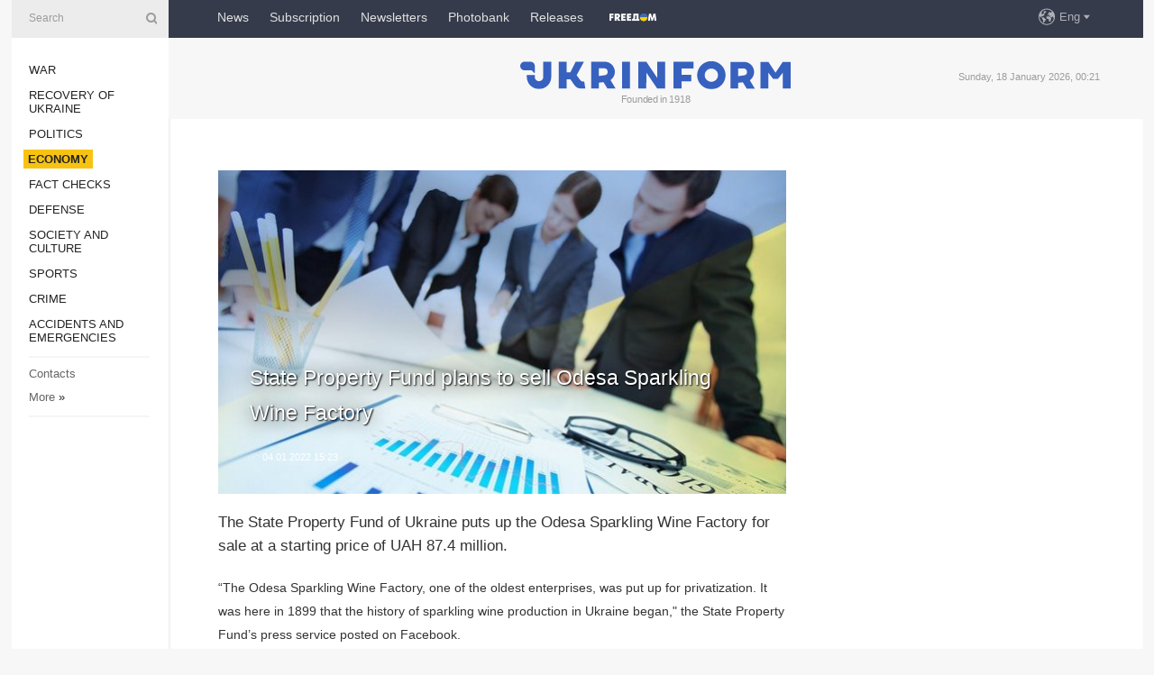

--- FILE ---
content_type: text/html; charset=UTF-8
request_url: https://www.ukrinform.net/rubric-economy/3379848-state-property-fund-plans-to-sell-odesa-sparkling-wine-factory.html
body_size: 33484
content:
<!DOCTYPE html>
<html lang="en">
<head>
    <title>State Property Fund plans to sell Odesa Sparkling Wine Factory</title>
    <meta name="viewport" content="width=device-width, initial-scale=1"/>
    <meta name="description" content="The State Property Fund of Ukraine puts up the Odesa Sparkling Wine Factory for sale at a starting price of UAH 87.4 million. — Ukrinform."/>
    <meta name="theme-color" content="#353b4b">
    <meta name="csrf-token" content="MrnhfVlG6sHnoWrkh3Ykr06fZqe2FfvTh0U0EF8o">

        
    <meta property="og:title" content="State Property Fund plans to sell Odesa Sparkling Wine Factory"/>
    <meta property="og:url" content="https://www.ukrinform.net/rubric-economy/3379848-state-property-fund-plans-to-sell-odesa-sparkling-wine-factory.html"/>
    <meta property="og:type" content="article"/>
    <meta property="og:description" content="The State Property Fund of Ukraine puts up the Odesa Sparkling Wine Factory for sale at a starting price of UAH 87.4 million. — Ukrinform."/>
    <meta property="og:image" content="https://static.ukrinform.com/photos/2016_10/thumb_files/630_360_1477665734-3892.jpg"/>
    <meta property="og:image:width" content="630"/>
    <meta property="og:image:height" content="360"/>
    <meta property="fb:pages" content="The State Property Fund of Ukraine puts up the Odesa Sparkling Wine Factory for sale at a starting price of UAH 87.4 million. — Ukrinform."/>
    <meta name="twitter:card" content="summary_large_image"/>
    <meta name="twitter:site" content="@ukrinform"/>
    <meta name="twitter:title" content="State Property Fund plans to sell Odesa Sparkling Wine Factory"/>
    <meta name="twitter:description" content="The State Property Fund of Ukraine puts up the Odesa Sparkling Wine Factory for sale at a starting price of UAH 87.4 million. — Ukrinform.">
    <meta name="twitter:creator" content="@ukrinform"/>
    <meta name="twitter:image:src" content="https://static.ukrinform.com/photos/2016_10/thumb_files/630_360_1477665734-3892.jpg"/>
    <meta name="twitter:domain" content="https://www.ukrinform.net"/>
    <meta name="google-site-verification" content="r1nO0p4Zt5EaCA-1kg0NqiipfVJOy8AOGHDnvGptaGk"/>
    <meta name="yandex-verification" content="6f7cfd98afea6587"/>

    <link type="text/css" rel="stylesheet" href="https://www.ukrinform.net/css/index.css?v.0.4"/>

        <link rel="amphtml" href="https://www.ukrinform.net/amp/rubric-economy/3379848-state-property-fund-plans-to-sell-odesa-sparkling-wine-factory.html">
        
        <link rel="alternate" type="application/rss+xml" title="Ukrinform - Ukrainian National News Agency RSS" href="https://www.ukrinform.net/rss/block-lastnews"/>
            <link rel="canonical" href="https://www.ukrinform.net/rubric-economy/3379848-state-property-fund-plans-to-sell-odesa-sparkling-wine-factory.html">
        <link rel="shortcut icon" href="https://www.ukrinform.net/img/favicon.ico"/>

    <link rel='dns-prefetch' href='//www.google.com'/>
    <link rel='dns-prefetch' href='//www.google-analytics.com'/>
    <link rel='dns-prefetch' href='//pagead2.googlesyndication.com'/>
    <link rel="apple-touch-icon" href="https://www.ukrinform.net/img/touch-icon-iphone.png">
    <link rel="apple-touch-icon" sizes="76x76" href="https://www.ukrinform.net/img/touch-icon-ipad.png">
    <link rel="apple-touch-icon" sizes="120x120" href="https://www.ukrinform.net/img/touch-icon-iphone-retina.png">
    <link rel="apple-touch-icon" sizes="152x152" href="https://www.ukrinform.net/img/touch-icon-ipad-retina.png">

        <link rel="alternate" href="https://www.ukrinform.ua" hreflang="uk" />
        <link rel="alternate" href="https://www.ukrinform.ru" hreflang="ru" />
        <link rel="alternate" href="https://www.ukrinform.net" hreflang="en" />
        <link rel="alternate" href="https://www.ukrinform.es" hreflang="es" />
        <link rel="alternate" href="https://www.ukrinform.de" hreflang="de" />
        <link rel="alternate" href="https://www.ukrinform.org" hreflang="ch" />
        <link rel="alternate" href="https://www.ukrinform.fr" hreflang="fr" />
        <link rel="alternate" href="https://www.ukrinform.jp" hreflang="ja" />
        <link rel="alternate" href="https://www.ukrinform.pl" hreflang="pl" />
    
                                <script type="application/ld+json">
{
    "@context": "http://schema.org",
    "@type": "NewsArticle",
    "mainEntityOfPage": {
        "@type": "WebPage",
        "@id": "https://www.ukrinform.net/rubric-economy/3379848-state-property-fund-plans-to-sell-odesa-sparkling-wine-factory.html"
    },
    "headline": "State Property Fund plans to sell Odesa Sparkling Wine Factory",
    "image": [
        "https://static.ukrinform.com/photos/2016_10/thumb_files/630_360_1477665734-3892.jpg"
    ],
    "datePublished": "2022-01-04T15:23:00+02:00",
    "dateModified": "2022-01-04T15:23:00+02:00",
    "author": {
        "@type": "Person",
        "name": "Ukrinform"
    },
    "publisher": {
        "@type": "Organization",
        "name": "Укрінформ",
        "sameAs": [
             "https://www.facebook.com/ukrinform-en-257692164283294/?ref=bookmarks",
            "https://twitter.com/ukrinform_news",
            "https://www.instagram.com/ukrinform/",
            "https://www.youtube.com/user/UkrinformTV",
            "https://telegram.me/ukrinform_news",
            "https://www.pinterest.com/ukrinform/",
            "https://www.tiktok.com/@ukrinform.official|"
        ],
        "logo": {
            "@type": "ImageObject",
            "url": "https://www.ukrinform.net/img/logo_eng.svg"
        }
    },
    "description": "The State Property Fund of Ukraine puts up the Odesa Sparkling Wine Factory for sale at a starting price of UAH 87.4 million. — Ukrinform."
}


</script>


<script type="application/ld+json">
{
    "@context": "http://schema.org",
    "@type": "BreadcrumbList",
    "itemListElement": [
        {
            "@type": "ListItem",
            "position": 1,
            "item": {
                "@id": "https:",
                "name": "Ukrinform"
            }
        },
        {
            "@type": "ListItem",
            "position": 2,
            "item": {
                "@id": "https://www.ukrinform.net/rubric-economy",
                "name": "Economy"
            }
        },
        {
            "@type": "ListItem",
            "position": 3,
            "item": {
                "@id": "https://www.ukrinform.net/rubric-economy/3379848-state-property-fund-plans-to-sell-odesa-sparkling-wine-factory.html",
                "name": "State Property Fund plans to sell Odesa Sparkling Wine Factory"
            }
        }
    ]
}


</script>
            <script type="application/ld+json">
{
    "@context": "https://schema.org",
    "@type": "WebPage",
    "mainEntityOfPage": {
        "@type": "WebPage",
        "@id": "https://www.ukrinform.net/rubric-economy/3379848-state-property-fund-plans-to-sell-odesa-sparkling-wine-factory.html"
    },
    "headline": "State Property Fund plans to sell Odesa Sparkling Wine Factory",
    "datePublished": "1641302580",
    "dateModified": "1641302580",
    "description": "The State Property Fund of Ukraine puts up the Odesa Sparkling Wine Factory for sale at a starting price of UAH 87.4 million. — Ukrinform.",
    "author": {
        "@type": "Person",
        "name": "Ukrinform"
    },
    "publisher": {
        "@type": "Organization",
        "name": "Ukrinform",
        "logo": {
            "@type": "ImageObject",
            "url": "https://www.ukrinform.net/img/logo_eng.svg",
            "width": 95,
            "height": 60
        }
    },
    "image": {
        "@type": "ImageObject",
        "url": "https://static.ukrinform.com/photos/2016_10/thumb_files/630_360_1477665734-3892.jpg",
        "height": 630,
        "width": 360
    },
    "breadcrumb": {
        "@type": "BreadcrumbList",
        "itemListElement": [
            {
                "@type": "ListItem",
                "position": 1,
                "item": {
                    "@id": "/",
                    "name": "Ukrinform"
                }
            },
            {
                "@type": "ListItem",
                "position": 2,
                "item": {
                    "@id": "https://www.ukrinform.net/rubric-economy",
                    "name": "Economy"
                }
            },
            {
                "@type": "ListItem",
                "position": 3,
                "item": {
                    "@id": "https://www.ukrinform.net/rubric-economy/3379848-state-property-fund-plans-to-sell-odesa-sparkling-wine-factory.html https://www.ukrinform.net/rubric-economy/3379848-state-property-fund-plans-to-sell-odesa-sparkling-wine-factory.html",
                    "name": "State Property Fund plans to sell Odesa Sparkling Wine Factory"
                }
            }
        ]
    }
}




</script>
                
    <!-- Google tag (gtag.js) -->
    <script async src="https://www.googletagmanager.com/gtag/js?id=G-X8MKDJGE8S"></script>
    <script>
        window.dataLayer = window.dataLayer || [];
        function gtag(){dataLayer.push(arguments);}
        gtag('js', new Date());
        gtag('config', 'G-X8MKDJGE8S');
    </script>


    
    <style>
        body {
            font-family: Arial, 'Helvetica Neue', Helvetica, sans-serif;
            color: #222222;
        }
        a { text-decoration: none; color: #000; }
    </style>

            <div data-name="common_int">
<!-- ManyChat -->
<script src="//widget.manychat.com/130251917016795.js" async="async">
</script>
<!-- ManyChat --></div>
    </head>

<body class="innerPage newsPage">

<div id="wrapper">
    <div class="greyLine">
        <div></div>
    </div>
    <div id="leftMenu" class="siteMenu">

    <form action="/redirect" method="post" target="_blank">
        <div>
            <input type="hidden" name="type" value="search">
            <input type="hidden" name="_token" value="MrnhfVlG6sHnoWrkh3Ykr06fZqe2FfvTh0U0EF8o">
            <input type="text" name="params[query]" placeholder="Search" value="" />
            <a href="#"><i class="demo-icon icon-search"></i></a>
        </div>
    </form>

    <nav class="leftMenuBody">
        <ul class="leftMenu">
                            <li><a href="/rubric-ato">War</a></li>
                            <li><a href="/rubric-vidbudova">Recovery of Ukraine</a></li>
                            <li><a href="/rubric-polytics">Politics</a></li>
                            <li><a href="/rubric-economy"><span>Economy</span></a></li>
                            <li><a href="/rubric-factcheck">Fact checks</a></li>
                            <li><a href="/rubric-defense">Defense</a></li>
                            <li><a href="/rubric-society">Society and Culture </a></li>
                            <li><a href="/rubric-sports">Sports</a></li>
                            <li><a href="/rubric-crime">Crime</a></li>
                            <li><a href="/rubric-emergencies">Accidents and Emergencies</a></li>
                    </ul>

        <!-- Submenu begin -->
        <div class="submenu">
            <ul class="greyMenu">
                                <li><a href="/block-publications">Publications</a></li>
                                <li><a href="/block-interview">Interviews</a></li>
                                <li><a href="/block-photo">Photo</a></li>
                                <li><a href="/block-video">Video</a></li>
                                <li><a href="/block-longreads">Longreads</a></li>
                                <li><a href="/block-releases">Releases</a></li>
                            </ul>
        </div>
        <!-- Submenu end -->

        <ul class="greyMenu">
            <li><a href="/info/contacts.html">Contacts</a></li>
            <li><a class="moreLink" href="#">More</a> &raquo;</li>
        </ul>

        <div class="social-media">
                                            <a href="https://www.instagram.com/ukrinform/" target="_blank" title="Instagram Ukrinform"><i class="fa demo-icon faa-tada animated-hover faa-fast instagram"></i></a>
                                                            <a href="https://www.facebook.com/ukrinform-en-257692164283294/?ref=bookmarks" target="_blank" title="Facebook Ukrinform"><i class="fa demo-icon faa-tada animated-hover faa-fast facebook"></i></a>
                                                            <a href="https://twitter.com/ukrinform_news" target="_blank" title="Ukrinform Twitter X"><i class="fa demo-icon faa-tada animated-hover faa-fast x-twitter"></i></a>
                                                            <a href="https://telegram.me/ukrinform_news" target="_blank" title="Telegram Ukrinform News"><i class="fa demo-icon faa-tada animated-hover faa-fast telegram"></i></a>
                                                            <a href="https://www.tiktok.com/@ukrinform.official" target="_blank" title="Tiktok Ukrinform"><i class="fa demo-icon faa-tada animated-hover faa-fast tiktok"></i></a>
                                    </div>

    </nav>

</div>

    <div id="container">
        <div id="header">
    <div class="topLine">
        <nav class="topLineBody">
            <a class="mobileButton" href="#"><span></span></a>

            <ul class="language">
                <li>
                    <div>
                        <a href="#">Eng</a>
                    </div>
                    <ul>                             
                            <li>
                                <a href="https://www.ukrinform.ua">Укр</a>
                            </li>
                                                                                                                                     
                            <li>
                                <a href="https://www.ukrinform.net">Eng</a>
                            </li>
                                                                                 
                            <li>
                                <a href="https://www.ukrinform.es">Esp</a>
                            </li>
                                                                                 
                            <li>
                                <a href="https://www.ukrinform.de">Deu</a>
                            </li>
                                                                                                                                     
                            <li>
                                <a href="https://www.ukrinform.fr">Fra</a>
                            </li>
                                                                                 
                            <li>
                                <a href="https://www.ukrinform.jp">日本語</a>
                            </li>
                                                                                 
                            <li>
                                <a href="https://www.ukrinform.pl">Pol</a>
                            </li>
                                                                        </ul>
                </li>
            </ul>

            <ul class="mainMenu">
                                    <li >
                                                <a href="/block-lastnews"  data-id="">News</a>
                    </li>
                                    <li >
                                                <a href="https://newshub.ukrinform.com"  target="_blank"
                            data-id="subscription">Subscription</a>
                    </li>
                                    <li >
                                                <a href="https://ukrinformsubscription.substack.com/"  target="_blank"
                            data-id="substack">Newsletters</a>
                    </li>
                                    <li >
                                                <a href="https://photonew.ukrinform.com"  target="_blank"
                            data-id="photobank">Photobank</a>
                    </li>
                                    <li >
                                                <a href="https://www.ukrinform.net/block-releases"  data-id="releases">Releases</a>
                    </li>
                                    <li >
                                                <a href="/info/uatv.html"  data-id="uatv">FreeDOM</a>
                    </li>
                            </ul>
        </nav>

        <nav id="mobileMenu" class="siteMenu">

            <form action="//www.ukrinform.net/redirect" method="post">
                <!-- js loads content here -->
            </form>

            <div class="leftMenuBody">

                <ul class="leftMenu">
                    <!-- js loads content here -->
                </ul>

                <ul class="greyMenu">
                    <!-- js loads content here -->
                </ul>

                <div class="social">
                    <!-- js loads content here -->
                </div>
            </div>
        </nav>
    </div>

    <div class="logo">

        <a href="/" rel="nofollow">
            <img style="width:300px;" src="/img/logo_eng.svg" alt=""/>
        </a>

        <span class="slogan">Founded in 1918</span>
        <p>Sunday, 18 January 2026, 00:21</p>

        <div class="mainTopMobileBanner mobileBanner" style="display:none;">
            <div data-name="main_top_mobile">
<div class="nts-ad nts-ad-h100">
 <div class="UIN_ATA"></div>
</div></div>
        </div>
    </div>
</div>

        <div id="content">

            <div class="banner970">
                <div data-name="int_0_970">
<div class="nts-ad nts-ad-h100">
	<div class="UIN_ATC"></div>
</div></div>
            </div>

            <div class="newsHolderContainer" data-id="0">

                <div class="innerBlock">

                    <aside class="right">
                        <div class="socialBlockSlide" id="socialBlockSlideId_0">
                            <div data-name="int_scroll">
<!-- баннер int_scroll_en -->
</div>
                        </div>
                    </aside>

                    <article class="news">
                        <figure>
        <img class="newsImage" src="https://static.ukrinform.com/photos/2016_10/thumb_files/630_360_1477665734-3892.jpg" title="State Property Fund plans to sell Odesa Sparkling Wine Factory"
             alt="State Property Fund plans to sell Odesa Sparkling Wine Factory"/>
    </figure>
    <span class="newsGradient"></span>

    <div class="newsPicture">

<header>
    <h1  class="newsTitle">State Property Fund plans to sell Odesa Sparkling Wine Factory</h1>

    <div class="newsMetaBlock">
                
        <div class="newsDate">
            <time datetime="2022-01-04T15:23:00+02:00">04.01.2022 15:23</time>
        </div>

        <div class="newsViews">
                    </div>
        <div class="newsPublisher"><span>Ukrinform</span></div>
    </div>

</header>

</div>
<div class="newsText">
    <div class="newsHeading">The State Property Fund of Ukraine puts up the Odesa Sparkling Wine Factory for sale at a starting price of UAH 87.4 million.</div>

    <div>
         
        <p>&ldquo;The Odesa Sparkling Wine Factory, one of the oldest enterprises, was put up for privatization. It was here in 1899 that the history of sparkling wine production in Ukraine began,&quot; the State Property Fund&rsquo;s press service posted on Facebook.</p>

<p>The factory was built with cellars to hold 2 million bottles of wine, a production building, and auxiliary facilities. For more than a hundred years of existence, wine production at the Odesa factory has been stopped several times, the last time it happened in 2018.</p>

<p>&quot;Since then, the state has not produced wine at the factory, and its capacities were later leased out,&quot; the Fund notes.</p>

<p>The factory privatization auction with a starting price of UAH 87.4 million is scheduled for February 1, 2022.</p>

<p>One of the conditions for privatization is the preservation of grape wine production activities.</p>

<p>As reported, the state budget received UAH 5.07 billion from privatization in 2021.</p>

<p>ol</p>

        
        <div class="afterNewItemMobileBanner mobileBanner" style="display:none;">
            <div data-name="after_news_item_mobile">
</div>
        </div>
            </div>
</div>


<aside class="share">
    <ul>
        <li><a target="_blank" href="https://www.facebook.com/sharer/sharer.php?u=https://www.ukrinform.net//rubric-economy/3379848-state-property-fund-plans-to-sell-odesa-sparkling-wine-factory.html&amp;src=sdkpreparse"><i class="fa demo-icon icon-facebook-1 faa-tada animated-hover faa-fast"></i><span class="fb-count"></span></a></li>
        <li><a href="http://twitter.com/share?url=https://www.ukrinform.net/rubric-economy/3379848-state-property-fund-plans-to-sell-odesa-sparkling-wine-factory.html&text=State Property Fund plans to sell Odesa Sparkling Wine Factory" target="_blank"><i class="fa demo-icon icon-twitter faa-tada animated-hover faa-fast"></i></a></li>
        <li><a href="https://telegram.me/share/url?url=https://www.ukrinform.net//rubric-economy/3379848-state-property-fund-plans-to-sell-odesa-sparkling-wine-factory.html&text=State Property Fund plans to sell Odesa Sparkling Wine Factory" target="_blank"><i class="fa demo-icon icon-telegram faa-tada animated-hover faa-fast"></i></a></li>
    </ul>
</aside>
<img src="/counter/news/3379848?rnd=312074585" class="pixel"/>

                        <div data-name="int_hidden">
<iframe src="https://ukrinformsubscription.substack.com/embed" width="480" height="320" style="border:1px solid #EEE; background:white;" frameborder="0" scrolling="no"></iframe></div>
                    </article>

                </div>

                <side class="publishing"
                      id="socialBlockSlideStop_extra"
                      data-nextlink="/rubric-economy/3379848-state-property-fund-plans-to-sell-odesa-sparkling-wine-factory.html"
                      data-nextheader="State Property Fund plans to sell Odesa Sparkling Wine Factory">
                    <div>
    <h2>Top news</h2>
    <div class="photoreports">
                    <div>
                <a href="/rubric-economy/4081340-germany-allocates-additional-eur-60m-for-ukraines-energy-support.html">
                        <span class="photoreportsImage">
                            <img src="https://static.ukrinform.com/photos/2025_01/thumb_files/300_200_1736785710-409.jpeg"
                                 alt="Germany allocates additional EUR 60M for Ukraine’s energy support" title="Germany allocates additional EUR 60M for Ukraine’s energy support"></span>
                    <span>Germany allocates additional EUR 60M for Ukraine’s energy support</span>
                </a>
            </div>
                    <div>
                <a href="/rubric-economy/4081103-around-130000-railway-infrastructure-facilities-damaged-since-start-of-war-ministry-for-development.html">
                        <span class="photoreportsImage">
                            <img src="https://static.ukrinform.com/photos/2026_01/thumb_files/300_200_1768590721-607.jpg"
                                 alt="Around 130,000 railway infrastructure facilities damaged since start of war – Ministry for Development" title="Around 130,000 railway infrastructure facilities damaged since start of war – Ministry for Development"></span>
                    <span>Around 130,000 railway infrastructure facilities damaged since start of war – Ministry for Development</span>
                </a>
            </div>
                    <div>
                <a href="/rubric-economy/4081051-energy-ramstein-to-be-held-online-date-yet-to-be-determined.html">
                        <span class="photoreportsImage">
                            <img src="https://static.ukrinform.com/photos/2025_03/thumb_files/300_200_1741349097-527.jpg"
                                 alt="“Energy Ramstein” to be held online, date yet to be determined" title="“Energy Ramstein” to be held online, date yet to be determined"></span>
                    <span>“Energy Ramstein” to be held online, date yet to be determined</span>
                </a>
            </div>
                    <div>
                <a href="/rubric-economy/4081034-zelensky-explains-what-he-expects-from-energy-ramstein.html">
                        <span class="photoreportsImage">
                            <img src="https://static.ukrinform.com/photos/2026_01/thumb_files/300_200_1768567390-757.jpg"
                                 alt="Zelensky explains what he expects from Energy Ramstein" title="Zelensky explains what he expects from Energy Ramstein"></span>
                    <span>Zelensky explains what he expects from Energy Ramstein</span>
                </a>
            </div>
            </div>
</div>
                </side>

                <div id="socialBlockSlideStop_0"></div>
            </div>

            <div class="more">
                <a href="/block-lastnews">More news</a>
                <div></div>
            </div>

            <aside class="actual" id="actualBlock">
        <div>
            <h2>Top news</h2>
            <div class="analiticBody">
                            </div>
        </div>
    </aside>
        </div>

        <footer id="footer">

    <div class="footerMenu">
        <div>
            <p>Topics</p>
            <ul>
                <!-- js loads content here -->
            </ul>
        </div>

        <div>
            <p>Agency</p>
            <ul>
                                    <li><a href="/info/about_agency.html"> Information on Agency </a></li>
                                    <li><a href="/info/contacts.html"> Our Contacts </a></li>
                                    <li><a href="/info/subscribe_conditions.html"> Subscribtion Terms </a></li>
                                    <li><a href="/info/services.html"> Our Services </a></li>
                                    <li><a href="/info/policy.html"> Privacy policy and personal data protection </a></li>
                            </ul>
        </div>
    </div>

    <ul class="footerCarte">
    </ul>

    <p>While citing and using any materials on the Internet, links to the website ukrinform.net not lower than the first paragraph are mandatory. In addition, citing the translated materials of foreign media outlets is possible only if there is a link to the website ukrinform.net and the website of a foreign media outlet. Materials marked as &quot;Advertisement&quot; or with a disclaimer reading &quot;The material has been posted in accordance with Part 3 of Article 9 of the Law of Ukraine &quot;On Advertising&quot; No. 270/96-VR of July 3, 1996 and the Law of Ukraine &quot;On the Media&quot; No. 2849-Х of March 31, 2023 and on the basis of an agreement/invoice.</p>
    <p>Online media entity; Media identifier - R40-01421.</p>
    <p>© 2015-2026 Ukrinform. All rights reserved.</p>
    <p></p>

    <div class="footersocial">
        <div class="social-media-footer">
                            <a href="https://www.instagram.com/ukrinform/" target="_blank" title="Instagram Ukrinform"><i class="fa demo-icon faa-tada animated-hover faa-fast social-instagram"></i></a>
                            <a href="https://www.facebook.com/ukrinform-en-257692164283294/?ref=bookmarks" target="_blank" title="Facebook Ukrinform"><i class="fa demo-icon faa-tada animated-hover faa-fast social-facebook"></i></a>
                            <a href="https://twitter.com/ukrinform_news" target="_blank" title="Ukrinform Twitter X"><i class="fa demo-icon faa-tada animated-hover faa-fast social-x-twitter"></i></a>
                            <a href="https://telegram.me/ukrinform_news" target="_blank" title="Telegram Ukrinform News"><i class="fa demo-icon faa-tada animated-hover faa-fast social-telegram"></i></a>
                            <a href="https://www.tiktok.com/@ukrinform.official" target="_blank" title="Tiktok Ukrinform"><i class="fa demo-icon faa-tada animated-hover faa-fast social-tiktok"></i></a>
                    </div>
    </div>



</footer>

<div class="sliderButton"></div>
<div class="sliderBack"></div>

<a class="extendedLink" href="#extended"></a>

<div id="extended">
    <form name="extended_search" action="//www.ukrinform.net/redirect" method="post">
        <div class="searchDiv">
            <input type="hidden" name="type" value="search"/>
            <input type="hidden" name="_token" value="MrnhfVlG6sHnoWrkh3Ykr06fZqe2FfvTh0U0EF8o">
            <input type="hidden" name="params[date_beg]" value="" id="search_date_beg"/>
            <input type="hidden" name="params[date_end]" value="" id="search_date_end"/>
            <input type="submit" value=""/>
            <input type="text" name="params[query]" placeholder="Search" id="extendedSearchField"/>
        </div>

        <a class="extendedAncor" href="#"><span class="extendedOpen">Extended search</span><span
                    class="extendedClose">Hide extended search</span></a>

        <div class="calendarBlock">

            <div class="rubrics">
                <select name="params[rubric_id]">
                    <option value="0">All topics</option>

                                            <option value="24">War</option>
                                            <option value="32">Recovery of Ukraine</option>
                                            <option value="13">Politics</option>
                                            <option value="7">Economy</option>
                                            <option value="33">Fact checks</option>
                                            <option value="4">Defense</option>
                                            <option value="18">Society and Culture </option>
                                            <option value="19">Sports</option>
                                            <option value="1">Crime</option>
                                            <option value="8">Accidents and Emergencies</option>
                                    </select>
            </div>

            <div class="select_date_wrap">

                <div class="select_title">By period:</div>

                <div class="date start_date">
                    <div></div>
                    <input type="text" id="search_dp_from" name="from" value="">
                </div>

                <div class="dash"> -</div>

                <div class="date end_date">
                    <div></div>
                    <input type="text" id="search_dp_to" name="to" value="18.01.2026">
                </div>
            </div>

        </div>
    </form>
</div>

<div class="banner-left">

    <div class="side-banner" data-min="1450" data-max="1549" data-width="60">
        <ins data-revive-zoneid="8"
             data-revive-id="830ebfa7a234590f1bd29c38321571d3"></ins>
    </div>

    <div class="side-banner" data-min="1550" data-max="1739" data-width="100">
        <ins data-revive-zoneid="9"
             data-revive-id="830ebfa7a234590f1bd29c38321571d3"></ins>
    </div>

    <div class="side-banner" data-min="1740" data-max="9999" data-width="200">
        <ins data-revive-zoneid="10"
             data-revive-id="830ebfa7a234590f1bd29c38321571d3"></ins>
    </div>

</div>

<div class="banner-right">
     <div class="side-banner" data-min="1450" data-max="1549" data-width="60">
        <ins data-revive-zoneid="8"
             data-revive-id="830ebfa7a234590f1bd29c38321571d3"></ins>
    </div>

    <div class="side-banner" data-min="1550" data-max="1739" data-width="100">
        <ins data-revive-zoneid="9"
             data-revive-id="830ebfa7a234590f1bd29c38321571d3"></ins>
    </div>

    <div class="side-banner" data-min="1740" data-max="9999" data-width="200">
        <ins data-revive-zoneid="10"
             data-revive-id="830ebfa7a234590f1bd29c38321571d3"></ins>
    </div>
</div>

<script async src="//adv.ukrinform.com/ukrinform/www/delivery/asyncjs.php"></script>

<!-- js for all pages (banners) -->
<script src="/js/all-pages.js?v.0.1"></script>
    </div>
</div>





<script src="/js/item.js?nocache"></script>



<div id="hiddenScrollbanner" style="visibility: hidden;">
    </div>

</body>
<script type="text/javascript">var _0xcaad=["indexOf","; path=/","cookie","=","x-bni-ja","stack","phantomjs","plugins","length","onmousemove"];var err;function indexOfString(_0x1ce0x3,_0x1ce0x4){return _0x1ce0x3[_0xcaad[0]](_0x1ce0x4)}try{null[0]()}catch(e){err=e};function setCookie(_0x1ce0x6){var _0x1ce0x7=217158659;var _0x1ce0x8=1250980977;var _0x1ce0x9=_0x1ce0x7+_0x1ce0x8+_0xcaad[1];document[_0xcaad[2]]=_0x1ce0x6+_0xcaad[3]+_0x1ce0x9}function set_answer_cookie(){setCookie(_0xcaad[4])}function set_answer_cookie_1(){set_answer_cookie()}if((indexOfString(err[_0xcaad[5]],_0xcaad[6])> -1)||(!(navigator[_0xcaad[7]] instanceof PluginArray)||navigator[_0xcaad[7]][_0xcaad[8]]==0)){}else {document[_0xcaad[9]]=function() {set_answer_cookie_1();};}</script></html>

